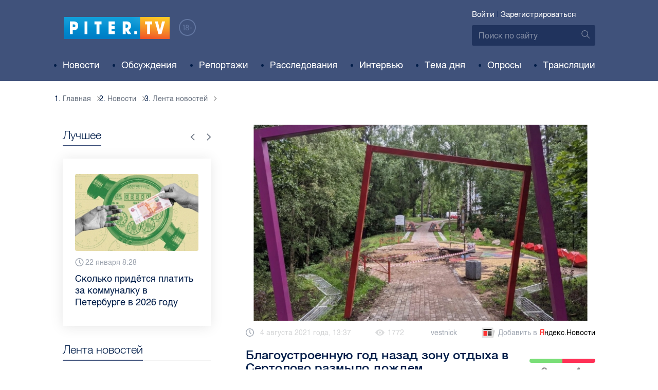

--- FILE ---
content_type: text/html; charset=UTF-8
request_url: https://piter.tv/event/Blagoustroennuyu_god_nazad_zonu_otdiha_v_Sertolovo_razmilo_dozhdem/
body_size: 12730
content:





<!DOCTYPE html>
<html lang="ru">
<head>
	<meta charset="utf-8">
	<meta http-equiv="X-UA-Compatible" content="IE=edge">
	<meta property="og:site_name" content="PITER TV">
	<meta name="viewport" content="width=device-width, initial-scale=1, maximum-scale=1, minimal-ui">
	<meta name="imagetoolbar" content="no">
	<meta name="msthemecompatible" content="no">
	<meta name="cleartype" content="on">
	<meta name="HandheldFriendly" content="True">
	<meta name="format-detection" content="telephone=no">
	<meta name="format-detection" content="address=no">
	<meta name="google" value="notranslate">
	<meta name="theme-color" content="#ffffff">
	<meta name="mobile-web-app-capable" content="yes">
	<meta name="yandex-verification" content="1cc0f06881696cf5" />
	<meta name="description" content="&quot;Философия красок&quot; провалилась спустя год после сдачи в эксплуатацию." />
	<meta name="keywords" content="благоустройство в ленобласти, зона отдыха, провал в сертолово, философия красок" />
	<link rel="canonical" href="https://piter.tv/event/Blagoustroennuyu_god_nazad_zonu_otdiha_v_Sertolovo_razmilo_dozhdem/"/>
<meta property="og:title" content="Благоустроенную год назад зону отдыха в Сертолово размыло дождем" />

<meta property="og:url" content="https://piter.tv/event/Blagoustroennuyu_god_nazad_zonu_otdiha_v_Sertolovo_razmilo_dozhdem/" />

<meta property="og:image" content="http://static.piter.tv/images/news_photos/mqPyrVxGaiEJtGto921PoTb9atxMNasQ.webp" />

<meta property="og:image:secure_url" content="https://static.piter.tv/images/news_photos/mqPyrVxGaiEJtGto921PoTb9atxMNasQ.webp" />

<meta property="og:description" content="&quot;Философия красок&quot; провалилась спустя год после сдачи в эксплуатацию." />

<meta property="ya:ovs:content_id" content="https://piter.tv/event/Blagoustroennuyu_god_nazad_zonu_otdiha_v_Sertolovo_razmilo_dozhdem/" />

<meta property="ya:ovs:category" content="Новости Ленинградской области,Лента новостей" />

<meta property="og:type" content="article" />


	<title>Благоустроенную год назад зону отдыха в Сертолово размыло дождем</title>

	<link href="https://static.piter.tv/ptv2/assets/styles/app.min_6468.css" rel="stylesheet">
	

	<link rel="preload" href="https://static.piter.tv/ptv2/assets/fonts/subset-HelveticaRegular-Regular.woff2" as="font" crossorigin="anonymous" />
	<link rel="preload" href="https://static.piter.tv/ptv2/assets/fonts/hinted-subset-HelveticaLight-Regular.woff2" as="font" crossorigin="anonymous" />
	<link rel="preload" href="https://static.piter.tv/ptv2/assets/fonts/hinted-subset-HelveticaNeue-Medium.woff2" as="font" crossorigin="anonymous" />


	<link rel="alternate" type="application/rss+xml" title="RSS" href="https://piter.tv/rss/" />
	<link rel="shortcut icon" href="https://piter.tv/favicon_piter.ico" type="image/x-icon" />
	<link rel="icon" href="https://piter.tv/favicon_piter.ico" type="image/x-icon" />

	<script type="text/javascript">
        window.CKEDITOR_BASEPATH = 'https://static.piter.tv/libs/ckeditor/';
        window.staticServer = 'https://static1.piter.tv';
		window.delayInitialization = [];
        window.scriptsLoaded = [];

        window.awaitImport = async function(scripts) {
            if (scripts.length) {
                let promise = new Promise(function (resolve, reject) {
                    resolve(1);
				});
                for (var i = 0; i < scripts.length; i++) {
                    const scriptPath = scripts[i];
                    if (scriptsLoaded.indexOf(scriptPath) !== -1) {
                        continue;
					}
                    scriptsLoaded.push(scriptPath);

                    promise = promise.then(function(result) {
                        return new Promise(function (resolve, reject) {
                            const script = document.createElement('script');
                            script.src = scriptPath;

                            let loaded = false;
                            script.onload = script.onerror = function() {
                                if ( ! loaded) {
                                    loaded = true;
                                    resolve(1);
                                }
                            };
                            script.onreadystatechange = function() {
                                var self = this;
                                if (this.readyState == "complete" || this.readyState == "loaded") {
                                    setTimeout(function() {
                                        self.onload();
                                    }, 0);
                                }
                            };

                            document.body.appendChild(script);
						})
					});
                }

                let result = await promise;
            }
        };
	</script>

	<script type="text/javascript">new Image().src = "//counter.yadro.ru/hit?r" + escape(document.referrer) + ((typeof(screen)=="undefined")?"" : ";s"+screen.width+"*"+screen.height+"*" + (screen.colorDepth?screen.colorDepth:screen.pixelDepth)) + ";u"+escape(document.URL) +  ";" +Math.random();</script>
	<script type="text/javascript" src="//www.gstatic.com/firebasejs/3.6.8/firebase.js"></script>

	
<script>
	window.userSubscriptionInfo = {isLogged : 0, isGranted : 0, isSubscribedNews : 0, isSubscribedComments : 0, isSubscribedProject : 0}
</script>


	<script>window.yaContextCb = window.yaContextCb || []</script>
	<script src="https://yandex.ru/ads/system/context.js" async></script>
</head>

<body class="page page_article" itemscope itemtype="http://schema.org/NewsArticle">




<header class="header">
	<div class="header__top">
		<div class="header__in">
			<div class="header__logo-w">
				<a href="https://piter.tv" class="header__logo logo">
					<img src="https://static.piter.tv/ptv2/assets/images/general/logo.png?1" alt="Piter.tv" />
				</a>
				<img class="header__18plus" src="https://static.piter.tv/ptv2/assets/images/general/18ptv.png" alt="18+" />
			</div>
			

			<div class="header__control">
				
<div class="header__auth">
	<svg class="header__auth-icon"><use xlink:href="https://piter.tv/static/ptv2/assets/images/icon.svg#icon_auth-icon"></use></svg>
	<a href="https://piter.tv/login/" onclick="sendRequest('',{'action':'fe_login_form'});return false;" class="header__auth-link header__auth-link_enter">Войти</a>
	<span class="header__auth-sep">|</span>
	<a href="#" onclick="sendRequest('',{'action':'registration','ajax':1}); return false;" class="header__auth-link header__auth-link_reg">Зарегистрироваться</a>
</div>

				<div class="search-form header__search">
					<form action="https://piter.tv/search_result/" method="get" class="search-form__w">
						<input type="text" value="" placeholder="Поиск по сайту" name="query" class="search-form__input" />
						<button type="submit" class="search-form__submit">
							<svg class="search-form__submit-icon"><use xlink:href="https://piter.tv/static/ptv2/assets/images/icon.svg#icon_search-icon"></use></svg>
						</button>
					</form>
				</div>
			</div>
		</div>
	</div>
	<div class="header__body">
		<div class="header__in">
			<nav class="header__nav nav nav_main">
				<ul id="main-nav" class="nav__list initial">
					
<li class="nav__item ">
	<a href="https://piter.tv/news/60/" title="Новости" class="nav__link">Новости</a>
</li>

					
<li class="nav__item first">
	<a href="https://piter.tv/forum/" title="Обсуждение актуальных событий" class="nav__link">Обсуждения</a>
</li>

					
<li class="nav__item ">
	<a href="https://piter.tv/news/3873/" title="Репортажи" class="nav__link">Репортажи</a>
</li>

					
<li class="nav__item ">
	<a href="https://piter.tv/channel/668/" title="Расследования" class="nav__link">Расследования</a>
</li>

					
<li class="nav__item ">
	<a href="https://piter.tv/news/3741/" title="Интервью" class="nav__link">Интервью</a>
</li>

					
<li class="nav__item ">
	<a href="https://piter.tv/news/3874/" title="Тема дня" class="nav__link">Тема дня</a>
</li>

					
<li class="nav__item first">
	<a href="https://piter.tv/polls/" title="Архив опросов посетителей" class="nav__link">Опросы</a>
</li>

					
<li class="nav__item first">
	<a href="https://piter.tv/conference_catalog/" title="Прямые трансляции на канале ПитерТВ" class="nav__link">Трансляции</a>
</li>

					<li data-width="10" class="nav__item nav__item_more">
						<a class="nav__link">Еще
							<svg class="nav__more-icon"><use xlink:href="https://piter.tv/static/ptv2/assets/images/icon.svg#icon_arrow-down"></use></svg>
						</a>
						<ul></ul>
					</li>
				</ul>
			</nav>
		</div>
	</div>
</header>



<main class="main" role="main">
	




    <div class="main__in">
        <div class="main__breadcrumbs">
            
	<div class="breadcrumbs">
		<ol itemscope="" itemtype="http://schema.org/BreadcrumbList" class="breadcrumbs__list">
			<li itemprop="itemListElement" itemscope="" itemtype="http://schema.org/ListItem" class="breadcrumbs__item">
				<a itemscope="" itemtype="http://schema.org/Thing" itemprop="item" href="https://piter.tv" class="breadcrumbs__link">
					<span itemprop="name">Главная</span><svg class="breadcrumbs__icon"><use xlink:href="https://piter.tv/static/ptv2/assets/images/icon.svg#icon_arrow-right"></use></svg>
				</a>
				<meta itemprop="position" content="1" />
			</li>


	<li itemprop="itemListElement" itemscope="" itemtype="http://schema.org/ListItem" class="breadcrumbs__item breadcrumbs__item_hide">
		<a itemscope="" itemtype="http://schema.org/Thing" itemprop="item" href="https://piter.tv/news/"	class="breadcrumbs__link">
			<span itemprop="name">Новости</span><svg class="breadcrumbs__icon"><use xlink:href="https://piter.tv/static/ptv2/assets/images/icon.svg#icon_arrow-right"></use></svg>
		</a>
		<meta itemprop="position" content="2" />
	</li>

	<li itemprop="itemListElement" itemscope="" itemtype="http://schema.org/ListItem" class="breadcrumbs__item breadcrumbs__item_hide">
		<a itemscope="" itemtype="http://schema.org/Thing" itemprop="item" href="https://piter.tv/news/60/"	class="breadcrumbs__link">
			<span itemprop="name">Лента новостей</span><svg class="breadcrumbs__icon"><use xlink:href="https://piter.tv/static/ptv2/assets/images/icon.svg#icon_arrow-right"></use></svg>
		</a>
		<meta itemprop="position" content="3" />
	</li>

		</ol>
	</div>

        </div>
        <div class="main__w main__w_3 main__w_3_has_topnews">
            <div class="content main__content main__content_middle main__content">
                <div id="articles-loading-container" class="articles-loading-container">
                    <article id="articlefull" class="article" data-next-article-url="/event/za_ubijstvo_i_raschlenenie_losya_ohotniki_v_lenoblasti_poluchili_uslovnie_sroki_/" data-essence-id="44" data-entity-id="462232">
						
                        
    <div class="article__image">
        <img src="https://static.piter.tv/images/news_photos/lKFujX61QytQCJ7e4o4zVxLK2p1VQmtv.webp" title="Благоустроенную год назад зону отдыха в Сертолово размыло дождем" alt="Благоустроенную год назад зону отдыха в Сертолово размыло дождем" />
    </div>


                        <div class="article__meta">
                            <div class="article__date">
                                <svg class="article__date-icon"><use xlink:href="https://piter.tv/static/ptv2/assets/images/icon.svg#icon_date-icon"></use></svg>4 августа 2021 года, 13:37
                            </div>
                            <div class="article__views" title="просмотра">
                                <svg class="article__views-icon"><use xlink:href="https://piter.tv/static/ptv2/assets/images/icon.svg#icon_views-icon"></use></svg>1772
                            </div>
                            <a href="https://piter.tv/user/vestnick/" class="article__author">vestnick</a>

                            
                            
<a href="https://yandex.ru/news/?favid=18694" target="_blank" rel="nofollow" class="article__yandex_news"><svg class="article__yandex_news-icon"><use xlink:href="https://piter.tv/static/ptv2/assets/images/icon.svg#icon_yandex-news"></use></svg>Добавить в <span>Я</span><span>ндекс.Новости</span></a>

                        </div>

                        <header class="article__header">
                            <h1 class="article__title">Благоустроенную год назад зону отдыха в Сертолово размыло дождем</h1>
                            
	<div class="article__rating" id="rc_44_462232" title="Рейтинг: 0. Голосов: 0" data-share-pos="50" data-share-neg="50">
		<div class="article__rating-bar">
			<div class="article__rating-bar-line article__rating-bar-line__positive" style="width: 50%;"></div>
			<div class="article__rating-bar-line article__rating-bar-line__negative" style="width: 50%;"></div>
		</div>
		<a href="#" class="article__rating-button article__rating-plus" title="Нравится" onclick="sendRequest('',{'action':'entity_rater','opinion':'1','ajax':'1','essence_id':'44','entity_id':'462232'}); return false;"><svg class="article__rating-icon"><use xlink:href="https://piter.tv/static/ptv2/assets/images/icon.svg#icon_rating-plus"></use></svg>0</a>
		<a href="#" class="article__rating-button article__rating-minus" title="Не нравится" onclick="sendRequest('',{'action':'entity_rater','opinion':'0','ajax':'1','essence_id':'44','entity_id':'462232'}); return false;"><svg class="article__rating-icon"><use xlink:href="https://piter.tv/static/ptv2/assets/images/icon.svg#icon_rating-minus"></use></svg>0</a>
	</div>

                        </header>


                        <div class="article__entry article-full">
                            <p><strong itemprop="headline description">&quot;Философия красок&quot; провалилась спустя год после сдачи в эксплуатацию.</strong></p>
                            <div itemprop="articleBody" id="articleBody" class="js-mediator-article">
                                <p style="text-align: justify;">В зоне отдыха &quot;Философия красок&quot;, благоустроенной год назад&nbsp;в рамках федеральной <a href="https://piter.tv/event/V_Sertolovo_obustroili_2_novih_obschestvennih_prostranstva_/">программы </a>&quot;Формирование комфортной городской среды&quot;, на участке пешеходной дорожки образовались провалы, в которые обрушилась уложенная поверх плитка. Полости в земле открылись 3 августа, после прошедших накануне дождей.&nbsp;</p>

<p style="text-align: justify;">Для дренажа почв и заполнения всех возникших пустот рабочим пришлось вскрыть покрытие пешеходной зоны, и площадь провала существенно возросла. Представители местной администрации объяснили происшедшее повышенным количеством выпавших осадков и низинным месторасположением пешеходной зоны. Почему последний фактор не был учтен при проведении работ по благоустройству, они объяснить не смогли.&nbsp;</p>

<p style="text-align: justify;">2 июля 2021 года прокуратура Ленобласти&nbsp;возбудила&nbsp;уголовное&nbsp;дело&nbsp;по факту <a href="https://piter.tv/event/Pri_realizacii_nacproekta_Komfortnaya_sreda_v_Lenoblasti_pohischeno_chetire_milliona_rublej_/">хищения&nbsp;</a>3 921 818 рублей при создании&nbsp;пешеходной зоны &quot;Философия красок&quot;.</p>

<p style="text-align: justify;"><img alt="" src="https://static.piter.tv/images/content_page_photos/0VYXUKGvlM6kECY8gp02TXfxzRRvSaYK.webp" style="width: 630px;height: 840px;"/></p>

<p style="text-align: justify;"><img alt="" src="https://static.piter.tv/images/content_page_photos/3wor7LROrhDvhvEBgpipQbanQPzQ7Xke.webp" style="width: 660px;height: 495px;"/></p>

<p style="text-align: justify;"><img alt="" src="https://static.piter.tv/images/content_page_photos/t0UYKV9K2tO2mY71Lqc9KH59wcgSSwGG.webp" style="width: 660px;height: 495px;"/></p>

<p style="text-align: justify;">Фото: ВКонтакте/Сертолово on-line</p>

                            </div>
                        </div>
                        <div class="article__bottom">
                            <div class="article__bottom__row">
                                <span class="article__bottom-title">Теги:</span>
                                <span itemprop="keywords"><a class="article__tags" href='/search_result/?query=%D0%B1%D0%BB%D0%B0%D0%B3%D0%BE%D1%83%D1%81%D1%82%D1%80%D0%BE%D0%B9%D1%81%D1%82%D0%B2%D0%BE+%D0%B2+%D0%BB%D0%B5%D0%BD%D0%BE%D0%B1%D0%BB%D0%B0%D1%81%D1%82%D0%B8'>благоустройство в ленобласти</a>, <a class="article__tags" href='/search_result/?query=%D0%B7%D0%BE%D0%BD%D0%B0+%D0%BE%D1%82%D0%B4%D1%8B%D1%85%D0%B0'>зона отдыха</a>, <a class="article__tags" href='/search_result/?query=%D0%BF%D1%80%D0%BE%D0%B2%D0%B0%D0%BB+%D0%B2+%D1%81%D0%B5%D1%80%D1%82%D0%BE%D0%BB%D0%BE%D0%B2%D0%BE'>провал в сертолово</a>, <a class="article__tags" href='/search_result/?query=%D1%84%D0%B8%D0%BB%D0%BE%D1%81%D0%BE%D1%84%D0%B8%D1%8F+%D0%BA%D1%80%D0%B0%D1%81%D0%BE%D0%BA'>философия красок</a></span>
                            </div>
                            
	<div class="article__bottom__row">
		<span class="article__bottom-title">Категории:</span>
	<a class="article__tags" href="https://piter.tv/news/Novosti_Leningradskoj_ob/" title="Новости Ленинградской области">Новости Ленинградской области</a>,

	<a class="article__tags" href="https://piter.tv/news/60/" title="Лента новостей">Лента новостей</a>,

	</div>

                        </div>
						
                        
<div id="comment_container_44_462232" class="__comments__meta" data-essence-id="44" data-entity-id="462232" style="margin-top: 10px;">
    
<div id="comment_content_44_462232" class="comments article__comments">
    <header class="comments__header">
        <h3 class="comments__title title title_side">Обсуждение ( <span class="__comments_counter_total">0</span> ) 
<a class="latest-news__all-news" href="/forum/44-462232/">Посмотреть все</a>
</h3>
        
    <input type="button" class="button button_form" onclick='sendRequest("",{"ajax":1,"action":"comment_control","essence_id":44,"entity_id":462232,"entity_url":"https:\/\/piter.tv\/event\/Blagoustroennuyu_god_nazad_zonu_otdiha_v_Sertolovo_razmilo_dozhdem\/","mod":"get_creation_form","per_page":10,"image_size":"icon"});return false;' value="Добавить комментарий" />

    </header>

    <!-- place for comment form -->

    
    
    
</div>


    <div class="comments__new __comments__new_items_block">
        <div class="comments__new-items-w">
            <div class="comments__new-items">Новые комментарии</div>
        </div>
        <div class="__items"></div>
    </div>
</div>

                    </article>
                </div>
            </div>
            <aside class="sidebar main__sidebar main__sidebar main__sidebar_first">
                
    <div class="best sidebar__best sidebar__row">
        <header class="best__header sidebar__header">
            <h2 class="best__title title title_side">Лучшее</h2>
            <div class="best__nav">
                <button class="best__prev"><svg class="best__prev-icon"><use xlink:href="https://piter.tv/static/ptv2/assets/images/icon.svg#icon_arrow-right"></use></svg></button>
                <button class="best__next"><svg class="best__next-icon"><use xlink:href="https://piter.tv/static/ptv2/assets/images/icon.svg#icon_arrow-right"></use></svg></button>
            </div>
        </header>
        <ul class="best__list best__list-slider">
            
    <li class="best__item">
        <a href="https://piter.tv/event/tarifi_zhkh_spb/" class="best__link">
            <div class="best__image">
                
<span class="previewCarouselBlock"  sources='[]' style='' >
    <img class="__firstPreview lazyload" src="https://static.piter.tv/img/news_default_small.png" width="304" height="190"  data-src="https://static2.piter.tv/images/news_photos/MHifXEMJ3QhRVBE3Byyz6rs32ay2N5uN.webp" alt="Сколько придётся платить за коммуналку в Петербурге в 2026 году " title="Сколько придётся платить за коммуналку в Петербурге в 2026 году " />
    <noscript><img width="304" height="190" src="https://static2.piter.tv/images/news_photos/MHifXEMJ3QhRVBE3Byyz6rs32ay2N5uN.webp" alt="Сколько придётся платить за коммуналку в Петербурге в 2026 году " title="Сколько придётся платить за коммуналку в Петербурге в 2026 году " /></noscript>
</span>

            </div>
            <div class="best__w">
                <div class="best__meta">
                    <div class="best__date"><svg class="best__date-icon"><use xlink:href="https://piter.tv/static/ptv2/assets/images/icon.svg#icon_date-icon"></use></svg>22 января 8:28</div>
                </div>
                <div class="best__item-title">Сколько придётся платить за коммуналку в Петербурге в 2026 году </div>
            </div>
        </a>
    </li>

    <li class="best__item">
        <a href="https://piter.tv/event/milonov_posovetoval_izuchat_kriptu_/" class="best__link">
            <div class="best__image">
                
<span class="previewCarouselBlock"  sources='["55QjjVpgWDcMdznWsojkiElKxkUkV24e.webp","OMaBvew97VHnSJ48v3slBw760Dis2Ys2.webp","ggnbuwlttV3I4pbJ4JyanNl20CUjs8Hk.webp","tS5MqBeySwP0f2bRkOEg9HTywuFCxyzF.webp","qxDWTL81NeeXr7V7PPOmmgTwgy88oKcM.webp"]' style='' >
    <img class="__firstPreview lazyload" src="https://static.piter.tv/img/news_default_small.png" width="304" height="190"  data-src="https://static2.piter.tv/images/previews/ertlBnCoyWSztoKobgkpM91MXUssGpGf.webp" alt="Милонов посоветовал детсадовцам изучать криптовалюту для &quot;хорошей и спокойной старости&quot; родителей" title="Милонов посоветовал детсадовцам изучать криптовалюту для &quot;хорошей и спокойной старости&quot; родителей" />
    <noscript><img width="304" height="190" src="https://static2.piter.tv/images/previews/ertlBnCoyWSztoKobgkpM91MXUssGpGf.webp" alt="Милонов посоветовал детсадовцам изучать криптовалюту для &quot;хорошей и спокойной старости&quot; родителей" title="Милонов посоветовал детсадовцам изучать криптовалюту для &quot;хорошей и спокойной старости&quot; родителей" /></noscript>
</span>

            </div>
            <div class="best__w">
                <div class="best__meta">
                    <div class="best__date"><svg class="best__date-icon"><use xlink:href="https://piter.tv/static/ptv2/assets/images/icon.svg#icon_date-icon"></use></svg>22 января 11:51</div>
                </div>
                <div class="best__item-title">Милонов посоветовал детсадовцам изучать криптовалюту для &quot;хорошей и спокойной старости&quot; родителей</div>
            </div>
        </a>
    </li>

    <li class="best__item">
        <a href="https://piter.tv/event/den_studenta_spb/" class="best__link">
            <div class="best__image">
                
<span class="previewCarouselBlock"  sources='[]' style='' >
    <img class="__firstPreview lazyload" src="https://static.piter.tv/img/news_default_small.png" width="304" height="190"  data-src="https://static2.piter.tv/images/news_photos/0rvgRHQXPauU2eh02avLU5Y9zbHYMDfi.webp" alt="Рассказываем, куда могут пойти петербургские студенты в свой праздник" title="Рассказываем, куда могут пойти петербургские студенты в свой праздник" />
    <noscript><img width="304" height="190" src="https://static2.piter.tv/images/news_photos/0rvgRHQXPauU2eh02avLU5Y9zbHYMDfi.webp" alt="Рассказываем, куда могут пойти петербургские студенты в свой праздник" title="Рассказываем, куда могут пойти петербургские студенты в свой праздник" /></noscript>
</span>

            </div>
            <div class="best__w">
                <div class="best__meta">
                    <div class="best__date"><svg class="best__date-icon"><use xlink:href="https://piter.tv/static/ptv2/assets/images/icon.svg#icon_date-icon"></use></svg>16 января 12:53</div>
                </div>
                <div class="best__item-title">Рассказываем, куда могут пойти петербургские студенты в свой праздник</div>
            </div>
        </a>
    </li>

    <li class="best__item">
        <a href="https://piter.tv/event/demontazh_novogodnego_oformleniya_spb/" class="best__link">
            <div class="best__image">
                
<span class="previewCarouselBlock"  sources='[]' style='' >
    <img class="__firstPreview lazyload" src="https://static.piter.tv/img/news_default_small.png" width="304" height="190"  data-src="https://static1.piter.tv/images/previews/2qy6pFzjLhleGXbzCC25NC1KFXld544K.webp" alt="Демонтаж новогоднего оформления начали в Петербурге" title="Демонтаж новогоднего оформления начали в Петербурге" />
    <noscript><img width="304" height="190" src="https://static2.piter.tv/images/previews/2qy6pFzjLhleGXbzCC25NC1KFXld544K.webp" alt="Демонтаж новогоднего оформления начали в Петербурге" title="Демонтаж новогоднего оформления начали в Петербурге" /></noscript>
</span>

            </div>
            <div class="best__w">
                <div class="best__meta">
                    <div class="best__date"><svg class="best__date-icon"><use xlink:href="https://piter.tv/static/ptv2/assets/images/icon.svg#icon_date-icon"></use></svg>15 января 8:17</div>
                </div>
                <div class="best__item-title">Демонтаж новогоднего оформления начали в Петербурге</div>
            </div>
        </a>
    </li>

    <li class="best__item">
        <a href="https://piter.tv/event/ledovoe_shou_averbuha_buratino/" class="best__link">
            <div class="best__image">
                
<span class="previewCarouselBlock"  sources='[]' style='' >
    <img class="__firstPreview lazyload" src="https://static.piter.tv/img/news_default_small.png" width="304" height="190"  data-src="https://static2.piter.tv/images/news_photos/fSzz6wuMfj33J5X2EnytkiIURHBURfKP.webp" alt="Илья Авербух – о благотворительности и изоляции фигуристов" title="Илья Авербух – о благотворительности и изоляции фигуристов" />
    <noscript><img width="304" height="190" src="https://static1.piter.tv/images/news_photos/fSzz6wuMfj33J5X2EnytkiIURHBURfKP.webp" alt="Илья Авербух – о благотворительности и изоляции фигуристов" title="Илья Авербух – о благотворительности и изоляции фигуристов" /></noscript>
</span>

            </div>
            <div class="best__w">
                <div class="best__meta">
                    <div class="best__date"><svg class="best__date-icon"><use xlink:href="https://piter.tv/static/ptv2/assets/images/icon.svg#icon_date-icon"></use></svg>14 января 11:27</div>
                </div>
                <div class="best__item-title">Илья Авербух – о благотворительности и изоляции фигуристов</div>
            </div>
        </a>
    </li>

    <li class="best__item">
        <a href="https://piter.tv/event/pro_larisu_dolinu_neveroyatnie_priklyucheniya_shurika_larisa_dolina/" class="best__link">
            <div class="best__image">
                
<span class="previewCarouselBlock"  sources='[]' style='' >
    <img class="__firstPreview lazyload" src="https://static.piter.tv/img/news_default_small.png" width="304" height="190"  data-src="https://static1.piter.tv/images/news_photos/fpquO3ig5ViDzP6dzFuH2Tlyi2Pm3jIl.webp" alt="Лариса Долина: &quot;Никогда нельзя отчаиваться, когда идёт чёрная полоса&quot;" title="Лариса Долина: &quot;Никогда нельзя отчаиваться, когда идёт чёрная полоса&quot;" />
    <noscript><img width="304" height="190" src="https://static2.piter.tv/images/news_photos/fpquO3ig5ViDzP6dzFuH2Tlyi2Pm3jIl.webp" alt="Лариса Долина: &quot;Никогда нельзя отчаиваться, когда идёт чёрная полоса&quot;" title="Лариса Долина: &quot;Никогда нельзя отчаиваться, когда идёт чёрная полоса&quot;" /></noscript>
</span>

            </div>
            <div class="best__w">
                <div class="best__meta">
                    <div class="best__date"><svg class="best__date-icon"><use xlink:href="https://piter.tv/static/ptv2/assets/images/icon.svg#icon_date-icon"></use></svg>19 декабря 2025 года 11:49</div>
                </div>
                <div class="best__item-title">Лариса Долина: &quot;Никогда нельзя отчаиваться, когда идёт чёрная полоса&quot;</div>
            </div>
        </a>
    </li>

    <li class="best__item">
        <a href="https://piter.tv/event/V_Peterburge_proshel_biznes_zavtrak_dlya_predprinimatelej_/" class="best__link">
            <div class="best__image">
                
<span class="previewCarouselBlock"  sources='[]' style='' >
    <img class="__firstPreview lazyload" src="https://static.piter.tv/img/news_default_small.png" width="304" height="190"  data-src="https://static1.piter.tv/images/previews/CJmuQPfzcm3MYxeFKU8O2Ezl8HCeaubc.webp" alt="В Петербурге прошел бизнес-завтрак для предпринимателей  " title="В Петербурге прошел бизнес-завтрак для предпринимателей  " />
    <noscript><img width="304" height="190" src="https://static1.piter.tv/images/previews/CJmuQPfzcm3MYxeFKU8O2Ezl8HCeaubc.webp" alt="В Петербурге прошел бизнес-завтрак для предпринимателей  " title="В Петербурге прошел бизнес-завтрак для предпринимателей  " /></noscript>
</span>

            </div>
            <div class="best__w">
                <div class="best__meta">
                    <div class="best__date"><svg class="best__date-icon"><use xlink:href="https://piter.tv/static/ptv2/assets/images/icon.svg#icon_date-icon"></use></svg>14 января 19:06</div>
                </div>
                <div class="best__item-title">В Петербурге прошел бизнес-завтрак для предпринимателей  </div>
            </div>
        </a>
    </li>

    <li class="best__item">
        <a href="https://piter.tv/event/belij_spisok_sajtov_v_rossii/" class="best__link">
            <div class="best__image">
                
<span class="previewCarouselBlock"  sources='[]' style='' >
    <img class="__firstPreview lazyload" src="https://static.piter.tv/img/news_default_small.png" width="304" height="190"  data-src="https://static1.piter.tv/images/news_photos/nt0mw3B0uQ1igi7DQ4n5TEWxnE2HlXTu.webp" alt="&quot;Белый список&quot;: какие сервисы остаются доступными при ограничениях мобильного интернета в России" title="&quot;Белый список&quot;: какие сервисы остаются доступными при ограничениях мобильного интернета в России" />
    <noscript><img width="304" height="190" src="https://static1.piter.tv/images/news_photos/nt0mw3B0uQ1igi7DQ4n5TEWxnE2HlXTu.webp" alt="&quot;Белый список&quot;: какие сервисы остаются доступными при ограничениях мобильного интернета в России" title="&quot;Белый список&quot;: какие сервисы остаются доступными при ограничениях мобильного интернета в России" /></noscript>
</span>

            </div>
            <div class="best__w">
                <div class="best__meta">
                    <div class="best__date"><svg class="best__date-icon"><use xlink:href="https://piter.tv/static/ptv2/assets/images/icon.svg#icon_date-icon"></use></svg>16 декабря 2025 года 11:03</div>
                </div>
                <div class="best__item-title">&quot;Белый список&quot;: какие сервисы остаются доступными при ограничениях мобильного интернета в России</div>
            </div>
        </a>
    </li>

        </ul>
    </div>

				
                
	<div class="sidefeed latest-news latest-news_side sidebar__feed sidebar__row">
		<header class="sidefeed__header sidebar__header">
			<h2 class="sidefeed__title title title_side">Лента новостей</h2><a href="https://piter.tv/news/60/" class="sidefeed__all-news"><svg
				class="sidefeed__all-icon"><use xlink:href="https://piter.tv/static/ptv2/assets/images/icon.svg#icon_arrow-right"></use></svg>Все новости</a>
		</header>
		<ul class="sidefeed__list latest-news__list">
			
			
	<li class="sidefeed__item sidefeed__date_separator">
		<div class="latest-news__day-w">
			<div class="latest-news__day">Вчера</div>
		</div>
	</li>
	
	<li class="sidefeed__item latest-news__item latest-news__item__">
		<div class="latest-news__meta">
			<div class="latest-news__date">23:36</div>
			<div class="latest-news__video-w"></div>
		</div><a href="https://piter.tv/event/Leningradskaya_oblast_vishla_na_normativ_ochistki_pitevoj_vodi_k_2026_godu/" class="latest-news__news-title" title="Ленинградская область вышла на норматив очистки питьевой воды к 2026 году">Ленинградская область вышла на норматив очистки питьевой воды к 2026 году</a>
	</li>

	<li class="sidefeed__item latest-news__item latest-news__item__">
		<div class="latest-news__meta">
			<div class="latest-news__date">23:32</div>
			<div class="latest-news__video-w"></div>
		</div><a href="https://piter.tv/event/Holodnaya_voda_zatopila_proezzhuyu_chast_na_Oktyabrskoj_naberezhnoj_Peterburga/" class="latest-news__news-title" title="Холодная вода затопила проезжую часть на Октябрьской набережной Петербурга">Холодная вода затопила проезжую часть на Октябрьской набережной Петербурга</a>
	</li>

	<li class="sidefeed__item latest-news__item latest-news__item__">
		<div class="latest-news__meta">
			<div class="latest-news__date">23:21</div>
			<div class="latest-news__video-w"></div>
		</div><a href="https://piter.tv/event/Kapitalnij_remont_vestibyulya_stancii_Ozerki_riskuet_ne_nachatsya_v_2026/" class="latest-news__news-title" title="Капитальный ремонт вестибюля станции &quot;Озерки&quot; рискует не начаться в 2026">Капитальный ремонт вестибюля станции &quot;Озерки&quot; рискует не начаться в 2026</a>
	</li>

	<li class="sidefeed__item latest-news__item latest-news__item__">
		<div class="latest-news__meta">
			<div class="latest-news__date">23:02</div>
			<div class="latest-news__video-w"></div>
		</div><a href="https://piter.tv/event/Muzej_Poltori_komnati_otmenil_premeru_spektaklya_Demokratiya/" class="latest-news__news-title" title="Музей &quot;Полторы комнаты&quot; отменил премьеру спектакля Демократия">Музей &quot;Полторы комнаты&quot; отменил премьеру спектакля Демократия</a>
	</li>

	<li class="sidefeed__item latest-news__item latest-news__item__">
		<div class="latest-news__meta">
			<div class="latest-news__date">22:43</div>
			<div class="latest-news__video-w"></div>
		</div><a href="https://piter.tv/event/Kinologi_Rosgvardii_pochtili_sapernih_sobak_Leningradskogo_fronta/" class="latest-news__news-title" title="Кинологи Росгвардии почтили саперных собак Ленинградского фронта">Кинологи Росгвардии почтили саперных собак Ленинградского фронта</a>
	</li>

	<li class="sidefeed__item latest-news__item latest-news__item__">
		<div class="latest-news__meta">
			<div class="latest-news__date">21:58</div>
			<div class="latest-news__video-w"></div>
		</div><a href="https://piter.tv/event/V_Peterburge_27_yanvarya_perekroyut_uchastki_KAD_i_Murmanskogo_shosse/" class="latest-news__news-title" title="В Петербурге 27 января перекроют участки КАД и Мурманского шоссе">В Петербурге 27 января перекроют участки КАД и Мурманского шоссе</a>
	</li>

	<li class="sidefeed__item latest-news__item latest-news__item__">
		<div class="latest-news__meta">
			<div class="latest-news__date">21:55</div>
			<div class="latest-news__video-w"></div>
		</div><a href="https://piter.tv/event/Putin_potreboval_uskorit_stroitelstvo_yaslej_v_Sankt_Peterburge/" class="latest-news__news-title" title="Путин потребовал ускорить строительство яслей в Санкт Петербурге">Путин потребовал ускорить строительство яслей в Санкт Петербурге</a>
	</li>

	<li class="sidefeed__item latest-news__item latest-news__item__">
		<div class="latest-news__meta">
			<div class="latest-news__date">20:57</div>
			<div class="latest-news__video-w"></div>
		</div><a href="https://piter.tv/event/Korol_Malajzii_ostavil_podpis_v_knige_gostej_Ermitazha/" class="latest-news__news-title" title="Король Малайзии оставил подпись в книге гостей Эрмитажа">Король Малайзии оставил подпись в книге гостей Эрмитажа</a>
	</li>

	<li class="sidefeed__item latest-news__item latest-news__item__">
		<div class="latest-news__meta">
			<div class="latest-news__date">20:36</div>
			<div class="latest-news__video-w"></div>
		</div><a href="https://piter.tv/event/Peterburg_anonsiroval_programmu_k_godovschine_Leningradskoj_Pobedi/" class="latest-news__news-title" title="Петербург анонсировал программу к годовщине Ленинградской Победы">Петербург анонсировал программу к годовщине Ленинградской Победы</a>
	</li>

	<li class="sidefeed__item latest-news__item latest-news__item__">
		<div class="latest-news__meta">
			<div class="latest-news__date">20:34</div>
			<div class="latest-news__video-w"></div>
		</div><a href="https://piter.tv/event/Beglov_otchitalsya_Putinu_o_podderzhke_veteranov_i_razvitii_Peterburga/" class="latest-news__news-title" title="Беглов отчитался Путину о поддержке ветеранов и развитии Петербурга">Беглов отчитался Путину о поддержке ветеранов и развитии Петербурга</a>
	</li>


		</ul>
	</div>

                
            </aside>
            <aside class="sidebar main__sidebar main__sidebar main__sidebar_second main__sidebar_has_topnews">
                
                
    <div class="related sidebar__row sidebar__related_sec">
        <header class="related__header sidebar__header">
            <h2 class="related__title title title_side">Интересное</h2>
        </header>
        <ul class="related__list">
            
    <li class="related__item">
        <article class="news-article news-article_side">
            <a href="https://piter.tv/event/Lenoblast_vdvoe_uvelichit_finansirovanie_programmi_blagoustrojstva_dvorov/" title="Ленобласть увеличит финансирование программы благоустройства дворов" class="news-article__link">
                <div class="news-article__image">
                    
<span class="previewCarouselBlock"  sources='[]' style='' onclick="this.target='_blank';">
    <img class="__firstPreview lazyload" src="https://static.piter.tv/img/news_default_small.png" width="116" height="65"  data-src="https://static3.piter.tv/images/news_photos/1w7hfSz332bIysN6wPcMdXCPBGjHquwc.webp" alt="Ленобласть увеличит финансирование программы благоустрой ..." title="Ленобласть увеличит финансирование программы благоустрой ..." />
    <noscript><img width="116" height="65" src="https://static2.piter.tv/images/news_photos/1w7hfSz332bIysN6wPcMdXCPBGjHquwc.webp" alt="Ленобласть увеличит финансирование программы благоустрой ..." title="Ленобласть увеличит финансирование программы благоустрой ..." /></noscript>
</span>

                </div>
                <div class="news-article__w">
                    <div class="news-article__title">Ленобласть увеличит финансирование программы благоустрой ...</div>
                    <div class="news-article__meta">
                        <div class="news-article__date">31.07.2024, 12:59</div>
                    </div>
                    <div class="news-article__category">Новости Ленинградской области</div>
                </div>
            </a>
        </article>
    </li>

    <li class="related__item">
        <article class="news-article news-article_side">
            <a href="https://piter.tv/event/dolya_gorodov_s_blagopriyatnoj_gorodskoj_sredoj_virosla_v_Lenoblasti/" title="Доля городов с благоприятной городской средой выросла в Ленобласти" class="news-article__link">
                <div class="news-article__image">
                    
<span class="previewCarouselBlock"  sources='[]' style='' onclick="this.target='_blank';">
    <img class="__firstPreview lazyload" src="https://static.piter.tv/img/news_default_small.png" width="116" height="65"  data-src="https://static2.piter.tv/images/news_photos/umwIFh3jVFWFhIzDi6JONxywG9zIVf9B.webp" alt="Доля городов с благоприятной городской средой выросла ..." title="Доля городов с благоприятной городской средой выросла ..." />
    <noscript><img width="116" height="65" src="https://static3.piter.tv/images/news_photos/umwIFh3jVFWFhIzDi6JONxywG9zIVf9B.webp" alt="Доля городов с благоприятной городской средой выросла ..." title="Доля городов с благоприятной городской средой выросла ..." /></noscript>
</span>

                </div>
                <div class="news-article__w">
                    <div class="news-article__title">Доля городов с благоприятной городской средой выросла ...</div>
                    <div class="news-article__meta">
                        <div class="news-article__date">02.04.2024, 9:08</div>
                    </div>
                    <div class="news-article__category">Новости Ленинградской области</div>
                </div>
            </a>
        </article>
    </li>

    <li class="related__item">
        <article class="news-article news-article_side">
            <a href="https://piter.tv/event/V_2023_godu_okolo_Frunzenskoj_poyavitsya_novoe_obschestvennoe_prostranstvo/" title="В 2023 году около &quot;Фрунзенской&quot; появится новое общественное пространство" class="news-article__link">
                <div class="news-article__image">
                    
<span class="previewCarouselBlock"  sources='[]' style='' onclick="this.target='_blank';">
    <img class="__firstPreview lazyload" src="https://static.piter.tv/img/news_default_small.png" width="116" height="65"  data-src="https://static3.piter.tv/images/news_photos/mcfGS3KLGEI5J2qEeih5oERSWirq9vFu.webp" alt="В 2023 году около &quot;Фрунзенской&quot; появится новое обществен ..." title="В 2023 году около &quot;Фрунзенской&quot; появится новое обществен ..." />
    <noscript><img width="116" height="65" src="https://static1.piter.tv/images/news_photos/mcfGS3KLGEI5J2qEeih5oERSWirq9vFu.webp" alt="В 2023 году около &quot;Фрунзенской&quot; появится новое обществен ..." title="В 2023 году около &quot;Фрунзенской&quot; появится новое обществен ..." /></noscript>
</span>

                </div>
                <div class="news-article__w">
                    <div class="news-article__title">В 2023 году около &quot;Фрунзенской&quot; появится новое обществен ...</div>
                    <div class="news-article__meta">
                        <div class="news-article__date">18.03.2023, 12:06</div>
                    </div>
                    <div class="news-article__category">Картина дня</div>
                </div>
            </a>
        </article>
    </li>

        </ul>
    </div>

                
<div id="top_news_container" class="__top_news_container related sidebar__row sidebar__related_sec">
	<ul class="__top_news_list related__list">
        
<li class="__top_news_item_container related__item" data-position="0">
	
<article class="__top_news_item news-article news-article_side" data-_tnuhash="6fd1100a5eb54cdd891e180b52212100" data-_tnueid="451485">
    <a href="https://russia-1.tv/?nid=451485" title="За полгода стоимость земельных участков в коттеджных посёлках под Петербургом выросла на 30%" class="news-article__link">
        <div class="news-article__image">
            
<span class="previewCarouselBlock"  sources='[]' style='' >
    <img class="__firstPreview lazyload" src="https://static.piter.tv/img/news_default_small.png" width="330" height="185"  data-src="https://static2.piter.tv/images/news_photos/EtiMpV29G8r6lIRIqUuoDwgqTR02EPMv.webp" alt="За полгода стоимость земельных участков в коттеджных посёлках под Петербургом выросла на 30%" title="За полгода стоимость земельных участков в коттеджных посёлках под Петербургом выросла на 30%" />
    <noscript><img width="330" height="185" src="https://static1.piter.tv/images/news_photos/EtiMpV29G8r6lIRIqUuoDwgqTR02EPMv.webp" alt="За полгода стоимость земельных участков в коттеджных посёлках под Петербургом выросла на 30%" title="За полгода стоимость земельных участков в коттеджных посёлках под Петербургом выросла на 30%" /></noscript>
</span>

        </div>
        <div class="news-article__w">
            <div class="news-article__title">За полгода стоимость земельных участков в коттеджных посёлках под Петербургом выросла на 30%</div>
            <div class="news-article__meta">
                <div class="news-article__date">22.06.2021, 17:06</div>
            </div>
        </div>
    </a>
</article>

</li>

<li class="__top_news_item_container related__item" data-position="1">
	
<article class="__top_news_item news-article news-article_side" data-_tnuhash="2d4fea99244db293c8cc3dd432b598d8" data-_tnueid="400622">
    <a href="https://russia-1.tv/?nid=400622" title="Раскрыта стоимость вызова Деда Мороза и Снегурочки для петербуржцев" class="news-article__link">
        <div class="news-article__image">
            
<span class="previewCarouselBlock"  sources='[]' style='' >
    <img class="__firstPreview lazyload" src="https://static.piter.tv/img/news_default_small.png" width="330" height="185"  data-src="https://static1.piter.tv/img/news_default_ds_large.png" alt="Раскрыта стоимость вызова Деда Мороза и Снегурочки для петербуржцев" title="Раскрыта стоимость вызова Деда Мороза и Снегурочки для петербуржцев" />
    <noscript><img width="330" height="185" src="https://static2.piter.tv/img/news_default_ds_large.png" alt="Раскрыта стоимость вызова Деда Мороза и Снегурочки для петербуржцев" title="Раскрыта стоимость вызова Деда Мороза и Снегурочки для петербуржцев" /></noscript>
</span>

        </div>
        <div class="news-article__w">
            <div class="news-article__title">Раскрыта стоимость вызова Деда Мороза и Снегурочки для петербуржцев</div>
            <div class="news-article__meta">
                <div class="news-article__date">30.11.2020, 15:52</div>
            </div>
        </div>
    </a>
</article>

</li>

<li class="__top_news_item_container related__item" data-position="2">
	
<article class="__top_news_item news-article news-article_side" data-_tnuhash="409c7bfda94fe111f9a5cf87818d7ac1" data-_tnueid="97241">
    <a href="https://russia-1.tv/?nid=97241" title="&quot;Выстрел&quot;: на съемках 7, 8 серий актера заподозрили в употреблении запрещенных веществ" class="news-article__link">
        <div class="news-article__image">
            
<span class="previewCarouselBlock"  sources='[]' style='' >
    <img class="__firstPreview lazyload" src="https://static.piter.tv/img/news_default_small.png" width="330" height="185"  data-src="https://static3.piter.tv/images/previews/Si1ohG7XquD9Dm3ghuBjt0tbqtzt4uvs.jpg" alt="&quot;Выстрел&quot;: на съемках 7, 8 серий актера заподозрили в употреблении запрещенных веществ" title="&quot;Выстрел&quot;: на съемках 7, 8 серий актера заподозрили в употреблении запрещенных веществ" />
    <noscript><img width="330" height="185" src="https://static1.piter.tv/images/previews/Si1ohG7XquD9Dm3ghuBjt0tbqtzt4uvs.jpg" alt="&quot;Выстрел&quot;: на съемках 7, 8 серий актера заподозрили в употреблении запрещенных веществ" title="&quot;Выстрел&quot;: на съемках 7, 8 серий актера заподозрили в употреблении запрещенных веществ" /></noscript>
</span>

        </div>
        <div class="news-article__w">
            <div class="news-article__title">&quot;Выстрел&quot;: на съемках 7, 8 серий актера заподозрили в употреблении запрещенных веществ</div>
            <div class="news-article__meta">
                <div class="news-article__date">12.02.2015, 11:49</div>
            </div>
        </div>
    </a>
</article>

</li>

<li class="__top_news_item_container related__item" data-position="3">
	
<article class="__top_news_item news-article news-article_side" data-_tnuhash="2432cd2a3eed7da2ae4eb4e95867bbee" data-_tnueid="84211">
    <a href="https://russia-1.tv/?nid=84211" title="Новости Украины: Яценюк согласен отдать за российский газ деньги МВФ" class="news-article__link">
        <div class="news-article__image">
            
<span class="previewCarouselBlock"  sources='[]' style='' >
    <img class="__firstPreview lazyload" src="https://static.piter.tv/img/news_default_small.png" width="330" height="185"  data-src="https://static1.piter.tv/images/previews/KqU8BuVvfFLInaT0kViY9lU0hrEgik8n.jpg" alt="Новости Украины: Яценюк согласен отдать за российский газ деньги МВФ" title="Новости Украины: Яценюк согласен отдать за российский газ деньги МВФ" />
    <noscript><img width="330" height="185" src="https://static1.piter.tv/images/previews/KqU8BuVvfFLInaT0kViY9lU0hrEgik8n.jpg" alt="Новости Украины: Яценюк согласен отдать за российский газ деньги МВФ" title="Новости Украины: Яценюк согласен отдать за российский газ деньги МВФ" /></noscript>
</span>

        </div>
        <div class="news-article__w">
            <div class="news-article__title">Новости Украины: Яценюк согласен отдать за российский газ деньги МВФ</div>
            <div class="news-article__meta">
                <div class="news-article__date">30.09.2014, 14:48</div>
            </div>
        </div>
    </a>
</article>

</li>

<li class="__top_news_item_container related__item" data-position="4">
	
<article class="__top_news_item news-article news-article_side" data-_tnuhash="4a22ef386087221180643540ca0c96de" data-_tnueid="79933">
    <a href="https://russia-1.tv/?nid=79933" title="&quot;Неудержимые 3&quot; (2014): Сталлоне и Шварценеггер помирились на съемках, забыв о старых конфликтах " class="news-article__link">
        <div class="news-article__image">
            
<span class="previewCarouselBlock"  sources='[]' style='' >
    <img class="__firstPreview lazyload" src="https://static.piter.tv/img/news_default_small.png" width="330" height="185"  data-src="https://static2.piter.tv/images/previews/Vh8T3gmJlmr36jjn2iQKgO3MMH3r3cLf.jpg" alt="&quot;Неудержимые 3&quot; (2014): Сталлоне и Шварценеггер помирились на съемках, забыв о старых конфликтах " title="&quot;Неудержимые 3&quot; (2014): Сталлоне и Шварценеггер помирились на съемках, забыв о старых конфликтах " />
    <noscript><img width="330" height="185" src="https://static1.piter.tv/images/previews/Vh8T3gmJlmr36jjn2iQKgO3MMH3r3cLf.jpg" alt="&quot;Неудержимые 3&quot; (2014): Сталлоне и Шварценеггер помирились на съемках, забыв о старых конфликтах " title="&quot;Неудержимые 3&quot; (2014): Сталлоне и Шварценеггер помирились на съемках, забыв о старых конфликтах " /></noscript>
</span>

        </div>
        <div class="news-article__w">
            <div class="news-article__title">&quot;Неудержимые 3&quot; (2014): Сталлоне и Шварценеггер помирились на съемках, забыв о старых конфликтах </div>
            <div class="news-article__meta">
                <div class="news-article__date">14.08.2014, 13:05</div>
            </div>
        </div>
    </a>
</article>

</li>

<li class="__top_news_item_container related__item" data-position="5">
	
<article class="__top_news_item news-article news-article_side" data-_tnuhash="8bf53317de4b19ef9e61c9992ee3f27f" data-_tnueid="79232">
    <a href="https://russia-1.tv/?nid=79232" title="В центре Петербурга из-за взрыва газа в жилом доме эвакуировали 20 человек" class="news-article__link">
        <div class="news-article__image">
            
<span class="previewCarouselBlock"  sources='[]' style='' >
    <img class="__firstPreview lazyload" src="https://static.piter.tv/img/news_default_small.png" width="330" height="185"  data-src="https://static1.piter.tv/img/news_default_ds_large.png" alt="В центре Петербурга из-за взрыва газа в жилом доме эвакуировали 20 человек" title="В центре Петербурга из-за взрыва газа в жилом доме эвакуировали 20 человек" />
    <noscript><img width="330" height="185" src="https://static1.piter.tv/img/news_default_ds_large.png" alt="В центре Петербурга из-за взрыва газа в жилом доме эвакуировали 20 человек" title="В центре Петербурга из-за взрыва газа в жилом доме эвакуировали 20 человек" /></noscript>
</span>

        </div>
        <div class="news-article__w">
            <div class="news-article__title">В центре Петербурга из-за взрыва газа в жилом доме эвакуировали 20 человек</div>
            <div class="news-article__meta">
                <div class="news-article__date">06.08.2014, 18:04</div>
            </div>
        </div>
    </a>
</article>

</li>

<li class="__top_news_item_container related__item" data-position="6">
	
<article class="__top_news_item news-article news-article_side" data-_tnuhash="93c4035d2f85b530622e68c30a3f6c1b" data-_tnueid="66084">
    <a href="https://russia-1.tv/?nid=66084" title="У петербурженки, задолжавшей мужу, отобрали квартиру" class="news-article__link">
        <div class="news-article__image">
            
<span class="previewCarouselBlock"  sources='["k3yYMrklBuMPpuE4lm7hWsVM4bXPcCMS.jpg"]' style='' >
    <img class="__firstPreview lazyload" src="https://static.piter.tv/img/news_default_small.png" width="330" height="185"  data-src="https://static1.piter.tv/images/previews/dqE0qmxKKvm6bOeyumqDK0Twa9gsmOTd.jpg" alt="У петербурженки, задолжавшей мужу, отобрали квартиру" title="У петербурженки, задолжавшей мужу, отобрали квартиру" />
    <noscript><img width="330" height="185" src="https://static1.piter.tv/images/previews/dqE0qmxKKvm6bOeyumqDK0Twa9gsmOTd.jpg" alt="У петербурженки, задолжавшей мужу, отобрали квартиру" title="У петербурженки, задолжавшей мужу, отобрали квартиру" /></noscript>
</span>

        </div>
        <div class="news-article__w">
            <div class="news-article__title">У петербурженки, задолжавшей мужу, отобрали квартиру</div>
            <div class="news-article__meta">
                <div class="news-article__date">19.02.2014, 13:30</div>
            </div>
        </div>
    </a>
</article>

</li>

	</ul>
</div>
<script>
    var topNewsItemPreviewSize = 'ds_large';
    var topNewsItemTemplate = "\r\n<article class=\"__top_news_item news-article news-article_side\">\r\n    <a class=\"news-article__link __t_item_link\">\r\n        <div class=\"news-article__image\">\r\n            <img class=\"__firstPreview __t_item_preview\">\r\n        <\/div>\r\n        <div class=\"news-article__w\">\r\n            <div class=\"news-article__title __t_item_title\"><\/div>\r\n            <div class=\"news-article__meta\">\r\n                <div class=\"news-article__date __t_item_date_short\"><\/div>\r\n            <\/div>\r\n        <\/div>\r\n    <\/a>\r\n<\/article>\r\n";
    var topNewsLinkToExchange = true;
</script>

            </aside>
        </div>
    </div>


</main>

<footer class="footer">
	<div class="footer__top">
		<div class="footer__in footer__in_top">
			<div class="footer__copyright">&copy; Интернет-телевидение «Piter.TV»</div>
			<nav class="footer__nav footer__nav_top nav nav_bottom">
				<ul class="nav__list">
					<li class="nav__item">
						<a href="https://piter.tv/pages/about_us/" class="nav__link" title="Команда проекта PITER TV">О проекте</a>
					</li>
					<li class="nav__item">
						<a href="https://piter.tv/pages/rights_owners/" class="nav__link" title="Владельцам авторских прав">Правообладателям</a>
					</li>
					<li class="nav__item">
						<a href="https://piter.tv/price_list/" class="nav__link">Реклама на сайте</a>
					</li>
				</ul>
			</nav>
		</div>
	</div>
	<div class="footer__body">
		<div class="footer__in footer__in_body">
			<div class="footer__nav-w">
				<nav class="footer__nav nav nav_vert">
					<ul class="nav__list">
						<li class="nav__item">
							<a href="https://piter.tv/news/60/" class="nav__link">Новости</a>
						</li>
						<li class="nav__item">
							<a class="nav__link" href="https://piter.tv/videohosting/" title="Размещенеи видео в интернете">Видеохостинг</a>
						</li>
						<li class="nav__item">
							<a href="https://piter.tv/map_page/" class="nav__link" title="Интерактивная карта города">Новостная карта города</a>
						</li>
					</ul>
				</nav>
				<nav class="footer__nav nav nav_vert">
					<ul class="nav__list">
						<li class="nav__item">
							<a href="https://piter.tv/channels/" class="nav__link">Каналы</a>
						</li>
						<li class="nav__item">
							<a href="https://piter.tv/video_catalog/2224/" class="nav__link">Ваше видео</a>
						</li>
						<li class="nav__item">
							<a class="nav__link" href="https://piter.tv/persons/" title="Ключевые персоны">Лица</a>
						</li>
					</ul>
				</nav>
				<nav class="footer__nav nav nav_vert">
					<ul class="nav__list">
						<li class="nav__item">
							<a href="https://piter.tv/pages/user_agreement/" class="nav__link" title="Правила использования сервиса">Пользовательское соглашение</a>
						</li>
						<li class="nav__item">
							<a href="https://piter.tv/reference_catalog/" class="nav__link">Справочник</a>
						</li>
						<li class="nav__item">
							<a href="https://piter.tv/news/proisshestviya/" class="nav__link">Происшествия</a>
						</li>
					</ul>
				</nav>
			</div>
			<ul class="footer__social social">
				<li class="social__item social__item_vk">
					<a href="https://vk.com/pitertv" target="_blank" class="social__link">
						<svg class="social__icon"><use xlink:href="https://piter.tv/static/ptv2/assets/images/icon.svg#icon_vk-icon"></use></svg>
					</a>
				</li>
				<li class="social__item social__item_inst">
					<a href="https://t.me/piter_tv" target="_blank" class="social__link">
						<svg class="social__icon"><use xlink:href="https://piter.tv/static/ptv2/assets/images/icon.svg#icon_tg-icon"></use></svg>
					</a>
				</li>
			</ul>
		</div>
	</div>
	<div class="footer__bottom">
		<div class="footer__in">
			<p class="footer__cert">Регистрационный номер СМИ ЭЛ № ФС77-77336 от 25.12.2019 зарегистрировано Федеральной службой по надзору в сфере связи, информационных
				технологий и массовых коммуникаций (РОСКОМНАДЗОР). Учредитель ООО "Медиа Платформа" </p>
		</div>
	</div>
	<div class="counters">
		<div class="footer__in">

			<script type="text/javascript">(function (d, w, c) { (w[c] = w[c] || []).push(function() { try { w.yaCounter4881571 = new Ya.Metrika({id:4881571, webvisor:true, clickmap:true, trackLinks:true, accurateTrackBounce:true}); } catch(e) { } }); var n = d.getElementsByTagName("script")[0], s = d.createElement("script"), f = function () { n.parentNode.insertBefore(s, n); }; s.type = "text/javascript"; s.async = true; s.src = (d.location.protocol == "https:" ? "https:" : "http:") + "//mc.yandex.ru/metrika/watch.js"; if (w.opera == "[object Opera]") { d.addEventListener("DOMContentLoaded", f, false); } else { f(); } })(document, window, "yandex_metrika_callbacks");</script><noscript><div><img src="//mc.yandex.ru/watch/4881571" style="position:absolute; left:-9999px;" alt="" /></div></noscript>

			<div class="counter">
				
			</div>
		</div>
	</div>
</footer>


<script language="javascript" src="//static.piter.tv/ptv2/assets/scripts/app.min_6468.js" type="text/javascript"></script>

<script language="javascript" src="//static.piter.tv/ptv2/assets/scripts/app.bundle.min_6468.js" type="text/javascript"></script>

<!--#SER Master WEB05 (vps) -->
</body>

</html>
